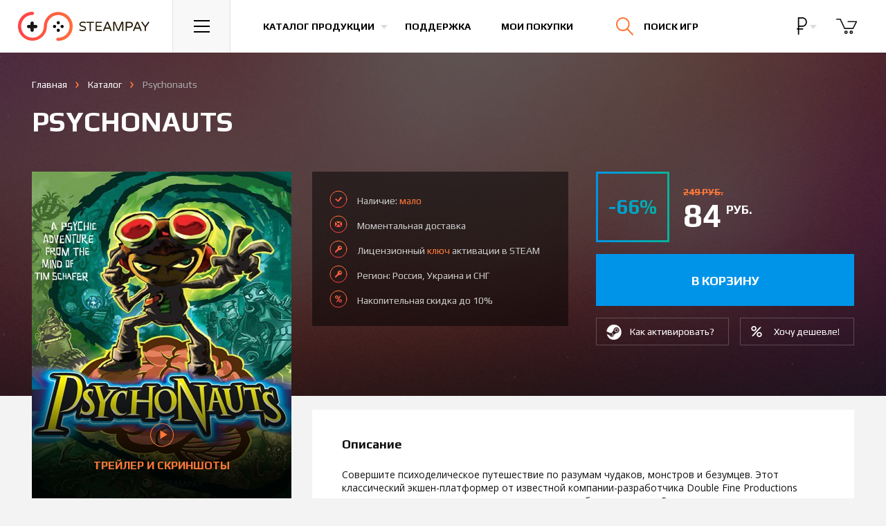

--- FILE ---
content_type: text/html; charset=UTF-8
request_url: https://steampay.com/game/psychonauts
body_size: 12327
content:
<!DOCTYPE html>
<html lang="ru">
    <head>
        <meta charset="utf-8">
        <meta name="yandex-verification" content="1597df7e0def6444" />
        <meta name="google-site-verification" content="JAvShTGVgpTUdVObRykTI0U8YGYoUFrXSxIsRmBuX6g" />
        <meta name="viewport" content="initial-scale=1.0, width=1280">
        <meta http-equiv="x-ua-compatible" content="ie=edge">
        <meta name="description" content="Вы можете купить лицензионный ключ Psychonauts по доступной цене, активация игры происходит в сервисе STEAM. Мгновенная доставка на электронный адрес, играйте легально!">
        <meta name="keywords" content="купить Psychonauts, ключ Psychonauts">
        <meta property="og:image" content="https://steampay.com/goods/psychonauts.jpg" />
        		    <meta property="og:title" content="Psychonauts"/>
    <meta property="og:description" content="Вы можете купить лицензионный ключ Psychonauts по доступной цене, активация игры происходит в сервисе STEAM. Мгновенная доставка на электронный адрес, играйте легально!"/>
    <meta property="og:type" content="product"/>
    <meta property="og:url" content="https://steampay.com/game/psychonauts"/>
    <link rel="canonical" href="https://steampay.com/game/psychonauts"/>
		        <link rel="apple-touch-icon" sizes="76x76" href="https://steampay.com/img/uploads/logo-safari.png">
        <meta name="csrf-token" content="zfa0JsyHGpKdS1WVBQrIlcLPrkUZ6oLRy341ig97">

        <title>Купить Psychonauts</title>
        
        <!-- Global Site Tag (gtag.js) - Google Analytics -->
<script async src="https://www.googletagmanager.com/gtag/js?id=UA-38248504-1"></script>
<script>
  window.dataLayer = window.dataLayer || [];
  function gtag(){dataLayer.push(arguments)};
  gtag('js', new Date());

  gtag('config', 'UA-38248504-1');
</script>        
        
        <link rel="dns-prefetch" href="//fonts.gstatic.com" />
        <link rel="preconnect" href="//fonts.gstatic.com" />
        <link rel="prefetch" href="https://fonts.googleapis.com/css?family=Open+Sans:400,700|Play:400,700&amp;subset=cyrillic" as="fetch" crossorigin="anonymous" />
        <script type="text/javascript">
            !function(){var t="https://fonts.googleapis.com/css?family=Open+Sans:400,700|Play:400,700&amp;subset=cyrillic",n="__3perf_googleFontsStylesheet";function e(){var e=document.createElement("link");e.href=t,e.rel="stylesheet",(document.head||document.body).appendChild(e)}function o(e){var t=e.replace(/@font-face {/g,"@font-face {\n  font-display: swap;"),n=document.createElement("style");n.innerHTML=t,(document.head||document.body).appendChild(n)}if(window.FontFace&&window.FontFace.prototype.hasOwnProperty("display")){if(localStorage.getItem(n))return o(localStorage.getItem(n)),fetch(t).then(function(){});fetch(t).then(function(e){return e.text()}).then(function(e){return localStorage.setItem(n,e),e}).then(o).catch(e)}else e()}();
        </script>
        <link rel="stylesheet" type="text/css" href="/css/app.css?v=35.10">

        
		<link rel="shortcut icon" href="/favicon.ico" type="image/x-icon">

        <script type="text/javascript">
          if (window.parent.frames.length > 0) {
            window.stop();
          }
        </script>
    </head>

<body>
<!-- Start Main Header -->
    <header class="main-header main-header--virgin">
        <div class="main-header__inner">
            <a href="/" class="main-header__logo">
                <img src="/img/logo.svg" width="195" height="42" alt="Магазин игр Steampay">
                <img src="/img/logo-min.svg" width="53" height="28" alt="Магазин игр Steampay">
            </a>
            <div class="main-header__burger">
                <button class="main-header__btn main-header__nav-toggle js-dropdown-toggle" data-toggle=".main-header__nav">
                    <svg xmlns="http://www.w3.org/2000/svg" width="23px" height="18px">
                        <path fill="#000" d="M-0.000,18.000 L-0.000,16.000 L23.000,16.000 L23.000,18.000 L-0.000,18.000 ZM-0.000,8.000 L23.000,8.000 L23.000,10.000 L-0.000,10.000 L-0.000,8.000 ZM-0.000,-0.000 L23.000,-0.000 L23.000,2.000 L-0.000,2.000 L-0.000,-0.000 Z"></path>
                    </svg>
                </button>
            </div>
            <nav>
                <ul class="main-header__list">
                    <li class="main-header__item">
                        <button class="main-header__btn main-header__btn--link main-header__catalog-toggle js-dropdown-toggle" data-toggle=".main-header__catalog">
                            <span>Каталог продукции</span>
                        </button>
                    </li>
                    <li class="main-header__item main-header__item--hide-sm">
                        <a href="/support" class="main-header__btn main-header__btn--link">
                            Поддержка
                        </a>
                    </li>
                    <li class="main-header__item main-header__item--hide-sm">
                        <a href="/profile/purchase" class="main-header__btn main-header__btn--link">
                            Мои покупки
                        </a>
                    </li>
                </ul>
            </nav>
            <div class="main-header__search-block">
                <div class="main-header__btn main-header__search-toggle js-dropdown-toggle" data-toggle=".main-header__search">
                    <form class="main-header__search-form" action="/search">
                        <input class="main-header__search-input" type="search" name="q" placeholder="Поиск по сайту">
                    </form>
                    <svg class="main-header__search-submit" xmlns="http://www.w3.org/2000/svg" width="24.75" height="25.25" viewBox="0 0 24.75 25.25">
                        <path fill="none" stroke="#141414" stroke-width="2" stroke-linecap="round" stroke-miterlimit="10" d="M18.5 9.75a8.71 8.71 0 0 1-1.967 5.527A8.75 8.75 0 1 1 18.5 9.75z"></path>
                        <path fill="none" stroke="#141414" stroke-width="2" stroke-linecap="round" stroke-miterlimit="10" d="M23.75 24.25l-8-8.25"></path>
                    </svg>
                    <span class="main-header__search-text">Поиск игр</span>
                    <div class="main-header__search-close"><svg xmlns="http://www.w3.org/2000/svg" width="22.755" height="22.082" viewBox="0 0 22.755 22.082"><path fill="none" stroke="#FFF" stroke-width="2" stroke-linecap="round" stroke-miterlimit="10" d="M21.755 1L1 21.082M1 1l20.755 20.082"></path></svg></div>
                </div>
            </div>
            <div class="main-header__right">
                <div class="main-header__currency dropdown--show-backdrop">
                    <button type="button" data-toggle="dropdown" class="main-header__btn main-header__btn--right-btn">
                        <span class="main-header__currency-selected" data-currency="wmr">
                                                            <svg xmlns="http://www.w3.org/2000/svg" viewBox="0 0 440 440" height="24"><path d="M232.5 242.4c63.9 0 115.9-54.4 115.9-121.2C348.4 54.4 296.4 0 232.5 0H120.6v282.4h-29v30h29V440h30V312.4h102v-30H150.6v-40H232.5zM150.6 30h82c47.4 0 85.9 40.9 85.9 91.2 0 50.3-38.5 91.2-85.9 91.2h-82V30z"/></svg>
                                                    </span>
                    </button>
                    <ul class="dropdown-menu">
                                                <li>
                            <a href="/currency/wme" class="main-header__currency-link">
                                <svg xmlns="http://www.w3.org/2000/svg" width="18" height="22"><path d="M11.1 12.1L5.2 12.1 5.2 9.8 11.1 9.8 11.1 8.5 5.2 8.5C5.2 6.3 5.7 4.7 6.7 3.5 7.7 2.4 9.2 1.8 11.1 1.8 12.1 1.8 13.1 2 14.2 2.3L14.4 0.8C13.1 0.5 12 0.3 11 0.3 8.7 0.3 6.8 1.1 5.4 2.5 4.1 3.9 3.4 5.9 3.4 8.5L0.7 8.5 0.7 9.8 3.4 9.8 3.4 12.1 0.7 12.1 0.7 13.4 3.4 13.4 3.4 13.8C3.4 16.3 4.1 18.2 5.5 19.6 6.8 21 8.7 21.7 11.1 21.7 12.2 21.7 13.3 21.6 14.4 21.3L14.2 19.8C13.2 20.1 12.2 20.2 11.1 20.2 9.2 20.2 7.7 19.7 6.7 18.5 5.7 17.4 5.2 15.7 5.2 13.6L5.2 13.4 11.1 13.4 11.1 12.1Z" fill="rgb(255, 255, 255)"/></svg>
                            </a>
                        </li>
                                                                                                <li>
                            <a href="/currency/wmu" class="main-header__currency-link">
                                <svg xmlns="http://www.w3.org/2000/svg" width="25" height="24" viewBox="0 0 792 792"><path d="M650.5 465.4H309.9c32.6-19.9 69.1-37.4 105-54.4 56.9-27 111.3-52.9 149.8-87.3h85.7c8.9 0 16.1-7.2 16.1-16.1 0-8.9-7.2-16.1-16.1-16.1h-56.4c0.1-0.2 0.3-0.4 0.5-0.6 38-54.6 42.3-122.2 11.7-180.7C570.6 42.2 495.2 0 409.5 0c-74.5 0-134.3 21.6-178 64 -6.4 6.2-6.5 16.4-0.3 22.8 6.3 6.3 16.3 6.6 22.8 0.3 37.4-36.4 89.8-55 155.5-55 73.7 0 138.2 35.6 168.2 93.1 25.3 48.5 21.8 102.3-9.6 147.5 -4.6 6.6-10.1 12.8-16.1 18.8H141.5c-8.9 0-16.1 7.2-16.1 16.1 0 8.9 7.2 16.1 16.1 16.1h370c-31.7 20.7-70.3 39.2-110.4 58.2 -52.1 24.6-105.6 50.3-148.3 83.5H141.5c-8.9 0-16.1 7.2-16.1 16.1 0 8.9 7.2 16.1 16.1 16.1h78c-41.2 49.1-54.7 112.4-33.6 170.3C214.3 746 296 792 405.4 792c2.9 0 5.7 0 8.5-0.1 68.6-1.4 124.6-20.2 166.5-55.7 6.8-5.7 7.6-15.9 1.8-22.6 -5.7-6.7-15.8-7.7-22.7-1.9 -36 30.5-85.3 46.7-146.4 48 -98.4 1.1-173-36.4-197.2-102.9 -20.1-55.2-1-117.1 48.3-159.3h386.1c8.9 0 16.1-7.2 16.1-16.1C666.6 472.6 659.3 465.4 650.5 465.4z" fill="rgb(255, 255, 255)" /></svg>
                            </a>
                        </li>
                                                                        <li>
                            <a href="/currency/wmz" class="main-header__currency-link">
                                <svg xmlns="http://www.w3.org/2000/svg" width="13" height="27"><path d="M10 21.7C9.1 22.4 8 22.8 6.7 22.8 5.1 22.8 3.9 22.4 3 21.5 2.2 20.7 1.7 19.5 1.7 18L0 18C0 19.9 0.5 21.4 1.6 22.5 2.6 23.6 4.1 24.2 6 24.3L6 27 7.5 27 7.5 24.3C9.2 24.1 10.5 23.6 11.5 22.6 12.5 21.7 13 20.4 13 18.9 13 17.9 12.8 17 12.4 16.3 12.1 15.6 11.5 15 10.7 14.4 10 13.9 8.7 13.4 7.1 12.8 5.4 12.2 4.2 11.6 3.5 11 2.8 10.3 2.5 9.4 2.5 8.3 2.5 7.1 2.8 6.2 3.6 5.5 4.4 4.7 5.4 4.4 6.8 4.4 8.1 4.4 9.2 4.8 10 5.7 10.7 6.6 11.1 7.8 11.1 9.3L12.8 9.3C12.8 7.4 12.4 5.9 11.5 4.8 10.5 3.7 9.2 3 7.5 2.9L7.5 0 6.1 0 6.1 2.9C4.4 3 3.1 3.6 2.2 4.5 1.2 5.5 0.7 6.8 0.7 8.3 0.7 9.8 1.2 11 2.1 12 2.9 12.9 4.4 13.7 6.6 14.4 8.3 15 9.6 15.6 10.2 16.3 10.9 17 11.3 17.8 11.3 18.9 11.3 20 10.9 21 10 21.7Z" fill="rgb(255, 255, 255)"/></svg>
                            </a>
                        </li>
                                            </ul>
                </div>
                                <div class="main-header__basket-wrapper">
                    <button class="main-header__btn  disabled  main-header__btn--right-btn" data-toggle=".main-header__basket">
						<span class="main-header__btn-badge main-header__btn-badge--cart">0</span>
                        <svg xmlns="http://www.w3.org/2000/svg" width="31" height="24" viewBox="0 0 37.438 26.646"><path fill="none" stroke="#141414" stroke-width="2" stroke-linecap="round" stroke-linejoin="round" stroke-miterlimit="10" d="M20.854 5.182h14.584l-6.105 11.959h-14.5L7.167.963H1"/><circle fill="none" stroke="#141414" stroke-width="2" stroke-linecap="round" stroke-linejoin="round" stroke-miterlimit="10" cx="17.188" cy="23.682" r="2"/><circle fill="none" stroke="#141414" stroke-width="2" stroke-linecap="round" stroke-linejoin="round" stroke-miterlimit="10" cx="26.313" cy="23.682" r="2"/></svg>
                    </button>
                </div>
            </div>
        </div>

        <!-- Навигация -->
<div class="main-header__dropdown main-header__nav">
    <nav>
        <ul class="main-header__nav-list">
            <li class="main-header__nav-item">
                <a href="/" class="main-header__nav-link">Главная</a>
            </li>
            <li class="main-header__nav-item">
                <a href="/games" class="main-header__nav-link">Каталог продукции</a>
            </li>

            <li class="main-header__nav-item">
                <a href="/discount" class="main-header__nav-link">Накопительная скидка</a>
            </li>
            <li class="main-header__nav-item">
                <a href="/about" class="main-header__nav-link">Гарантии</a>
            </li>
            <li class="main-header__nav-item">
                <a href="/support" class="main-header__nav-link">Поддержка</a>
            </li>
            <li class="main-header__nav-item">
                <a href="/bonus" class="main-header__nav-link">Бонусная программа</a>
            </li>
			   <li class="main-header__nav-item">
                <a href="/profile/purchase" class="main-header__nav-link">Личный кабинет</a>
            </li>
        </ul>
    </nav>
</div>

        <!-- Каталог -->
        <div class="main-header__dropdown main-header__catalog">
            <div class="main-header__catalog-inner">
                <div class="main-header__catalog-left">
                    <div class="main-header__catalog-head">Жанры</div>
                    <div class="main-header__catalog-nav">
                        <nav>
                            <ul class="main-header__catalog-list">
                                <li class="main-header__catalog-item">
                                    <a href="/action" class="main-header__catalog-link">
                                        <div class="main-header__catalog-icon">
                                            <img class="main-header__catalog-img" src="/img/svg/cats/1.svg" width="46" height="46" alt="Экшн">
                                        </div>
                                        <span class="main-header__catalog-title">Экшн</span>
                                    </a>
                                </li>
                                <li class="main-header__catalog-item">
                                    <a href="/adventure" class="main-header__catalog-link">
                                        <div class="main-header__catalog-icon">
                                            <img class="main-header__catalog-img" src="/img/svg/cats/2.svg" width="46" height="44" alt="Приключения">
                                        </div>
                                        <span class="main-header__catalog-title">Приключения</span>
                                    </a>
                                </li>
                                <li class="main-header__catalog-item">
                                    <a href="/rpg" class="main-header__catalog-link">
                                        <div class="main-header__catalog-icon">
                                            <img class="main-header__catalog-img" src="/img/svg/cats/3.svg" width="45" height="41" alt="Ролевые игры">
                                        </div>
                                        <span class="main-header__catalog-title">Ролевые (RPG)</span>
                                    </a>
                                </li>
                                <li class="main-header__catalog-item">
                                    <a href="/simulation" class="main-header__catalog-link">
                                        <div class="main-header__catalog-icon">
                                            <img class="main-header__catalog-img" src="/img/svg/cats/4.svg" width="48" height="48" alt="Симуляторы">
                                        </div>
                                        <span class="main-header__catalog-title">Симуляторы</span>
                                    </a>
                                </li>
                                <li class="main-header__catalog-item">
                                    <a href="/strategy" class="main-header__catalog-link">
                                        <div class="main-header__catalog-icon">
                                            <img class="main-header__catalog-img" src="/img/svg/cats/5.svg" width="47" height="48" alt="Стратегии">
                                        </div>
                                        <span class="main-header__catalog-title">Стратегии</span>
                                    </a>
                                </li>
                                <li class="main-header__catalog-item">
                                    <a href="/sports" class="main-header__catalog-link">
                                        <div class="main-header__catalog-icon">
                                            <img class="main-header__catalog-img" src="/img/svg/cats/6.svg" width="43" height="43" alt="Спортивные игры">
                                        </div>
                                        <span class="main-header__catalog-title">Спорт</span>
                                    </a>
                                </li>
                                <li class="main-header__catalog-item">
                                    <a href="/racing" class="main-header__catalog-link">
                                        <div class="main-header__catalog-icon">
                                            <img class="main-header__catalog-img" src="/img/svg/cats/7.svg" width="39" height="43" alt="Гонки">
                                        </div>
                                        <span class="main-header__catalog-title">Гонки</span>
                                    </a>
                                </li>
                                <li class="main-header__catalog-item">
                                    <a href="/casual" class="main-header__catalog-link">
                                        <div class="main-header__catalog-icon">
                                            <img class="main-header__catalog-img" src="/img/svg/cats/8.svg" width="43" height="42" alt="Казуальные игры">
                                        </div>
                                        <span class="main-header__catalog-title">Казуальные</span>
                                    </a>
                                </li>

                                <li class="main-header__catalog-item">
                                    <a href="/games" class="main-header__catalog-link">
                                        <div class="main-header__catalog-icon">
                                            <img class="main-header__catalog-img" src="/img/svg/cats/9.svg" width="46" height="46" alt="Каталог игр">
                                        </div>
                                        <span class="main-header__catalog-title">Все игры</span>
                                    </a>
                                </li>
                                <li class="main-header__catalog-item">
                                    
                                </li>
                            </ul>
                        </nav>
                    </div>
                </div>
                <div class="main-header__catalog-right">
                    <div class="main-header__catalog-head">Категории</div>
                    <div class="main-header__catalog-nav">
                        <nav>
                            <ul class="main-header__catalog-list">
                                <li class="main-header__catalog-item">
                                    <a href="/coming-soon" class="main-header__catalog-link">
                                        <div class="main-header__catalog-icon">
                                            <img class="main-header__catalog-img" src="/img/svg/cats/10.svg" width="46" height="46" alt="">
                                        </div>
                                        <span class="main-header__catalog-title">Предзаказ</span>
                                    </a>
                                </li>
                                <li class="main-header__catalog-item">
                                    <a href="/special?sort=popular" class="main-header__catalog-link">
                                        <div class="main-header__catalog-icon">
                                            <img class="main-header__catalog-img" src="/img/svg/cats/11.svg" width="44" height="44" alt="">
                                        </div>
                                        <span class="main-header__catalog-title">Акции и скидки</span>
                                    </a>
                                </li>
                            </ul>
                        </nav>
                    </div>
                </div>
            </div>
        </div>

        <!-- Корзина -->
        <div class="main-header__dropdown main-header__loader main-header__dropdown--products main-header__basket">
            <div class="main-header__empty-text">
                Корзина пуста.
            </div>
            <div class="main-header__spinner">
                <div class="spinner">
                    <div class="spinner__rect spinner__rect--spin-1"></div>
                    <div class="spinner__rect spinner__rect--spin-2"></div>
                    <div class="spinner__rect spinner__rect--spin-3"></div>
                    <div class="spinner__rect spinner__rect--spin-4"></div>
                    <div class="spinner__rect spinner__rect--spin-5"></div>
                </div>
            </div>
            <div class="catalog catalog--basket">
                <div class="nano">
                    <div class="nano-content"></div>
                </div>
            </div>
            <div class="summary">
                <span class="summary__label">Итого:</span>
                <span class="summary__price"></span>
            </div>
            <div class="main-header__dropdown--products-btns">
                <a href="/cart" class="btn btn--dropdown-main">
                    <span>Оформить заказ</span>
                </a>
            </div>
        </div>

        
        <!-- Поиск -->
        <div class="main-header__dropdown main-header__dropdown--products main-header__search">
            <div class="catalog catalog--basket catalog--basket-search">

            </div>
            <div class="summary">
                <a href="#" class="summary__link main-header__search-submit">Смотреть все</a>
            </div>
            <div class="main-header__search-no-results">
                По вашему запросу ничего не найдено, попробуйте еще раз
            </div>
        </div>

    </header>
    <!-- End Main Header -->

    <main class="product main-content" itemscope itemtype="http://schema.org/Product">
        <div class="product__bg"></div>
        <div class="product__main container-fluid">
            <div class="breadcrumbs">
                <ul class="breadcrumbs__list" itemscope itemtype="http://schema.org/BreadcrumbList">
                    <li class="breadcrumbs__item">
                        <a href="/" class="breadcrumbs__link">Главная</a>
                    </li>
                    <li class="breadcrumbs__item" itemprop="itemListElement" itemscope itemtype="http://schema.org/ListItem">
                        <a itemscope itemtype="http://schema.org/Thing" itemprop="item" href="/games" itemid="/games" class="breadcrumbs__link"><span itemprop="name">Каталог</span></a>
                        <meta itemprop="position" content="1" />
                    </li>
                    <li class="breadcrumbs__item breadcrumbs__item--active" itemprop="itemListElement" itemscope itemtype="http://schema.org/ListItem">
                        <a itemscope itemtype="http://schema.org/Thing" itemprop="item" href="/game/psychonauts" class="breadcrumbs__link"><span itemprop="name">Psychonauts</span></a>
                        <meta itemprop="position" content="2" />
						                    </li>
                </ul>
            </div>
            <h1 class="product__title" itemprop="name">
                Psychonauts

            </h1>
            <div class="product__content">
                <div class="product__left">
                    <div class="product__image-block">
                        <a href="#" class="product__image-screens-link">
                            <div class="product__image">
                                <img class="product__image-inner" src="/product/psychonauts.jpg?1526257075" alt="Купить Psychonauts" itemprop="image">
                            </div>
                            <div class="product__image-screens">
                                <div class="product__image-screens-ico">
                                    <svg xmlns="http://www.w3.org/2000/svg" width="34" height="35" viewBox="0 0 33 33"><path fill="#ff793a" fill-rule="evenodd" d="M16.5 0A16.5 16.5 0 1 1 0 16.5 16.5 16.5 0 0 1 16.5 0Zm0 1A15.5 15.5 0 1 1 1 16.5 15.5 15.5 0 0 1 16.5 1ZM24 16L14 22V10Z"/></svg>
                                </div>
                                Трейлер и скриншоты
                            </div>
                        </a>
                    </div>
                    <div class="product__extra-info product__extra-info--mobile">
                        <div class="product__advantages">
                            <ul class="product__advantages-list">
                                <li class="product__advantages-item product__advantages-item--available">
                                    Наличие: <span class="product__advantages-orange">мало</span>
                                </li>
                                <li class="product__advantages-item product__advantages-item--delivery">
                                    Моментальная <span class="product__advantages-orange">доставка</span> на e-mail
                                </li>
                                <li class="product__advantages-item product__advantages-item--license">
                                    Лицензионный <span class="product__advantages-orange">ключ</span> активации в STEAM
                                </li>
                                                                    <li class="product__advantages-item product__advantages-item--discount">
                                        Накопительная скидка до 10%
                                    </li>
                                                            </ul>
                        </div>
                                            </div>
                    <div class="product__info product__block">
                        <ul class="product__info-list">
                                                            <li class="product__info-item">
                                    <div class="product__info-key">
                                        Жанр
                                    </div>
                                    <div class="product__info-value">
                                        <ul class="product__info-inner-list">
                                            <li class="product__info-list-item"><a href="/action" class="product__info-link">Экшены</a></li>
                                        </ul>
                                    </div>
                                </li>
                                                                                        <li class="product__info-item">
                                    <div class="product__info-key">
                                        Язык
                                    </div>
                                    <div class="product__info-value">
                                        Английский
                                    </div>
                                </li>
                                                                                        <li class="product__info-item">
                                    <div class="product__info-key">
                                        Дата выхода
                                    </div>
                                    <div class="product__info-value">
                                        19 апреля 2005
                                    </div>
                                </li>
                                                                                        <li class="product__info-item">
                                    <div class="product__info-key">
                                        Издатель
                                    </div>
                                    <div class="product__info-value">
                                        <a href="/games?publishers=Double+Fine+Productions" class="product__info-link product__info-link--default">Double Fine Productions</a>
                                    </div>
                                </li>
                                                                                        <li class="product__info-item">
                                    <div class="product__info-key">
                                        Разработчик
                                    </div>
                                    <div class="product__info-value">
                                        Double Fine Productions
                                    </div>
                                </li>
                                                                                        <li class="product__info-item">
                                    <div class="product__info-key">
                                        Особенности
                                    </div>
                                    <div class="product__info-value">
                                        <ul class="product__info-inner-block-list">
                                            <li class="product__info-list-block-item">
                            <a href="/games?categories=singleplayer" class="product__info-link product__info-link--default">Для одного игрока</a>
                        </li>
                                        </ul>
                                    </div>
                                </li>
                                                        <li class="product__info-item">
                                <div class="product__info-key">
                                    Регион
                                </div>
                                <div class="product__info-value">
                                    <ul class="product__info-inner-block-list">
                                        Россия, Украина и СНГ
                                    </ul>
                                </div>
                            </li>
                        </ul>
                                            </div>
                    					<div class="product__info" style="background:none;width:100%;padding:20px 0;"><div id="vk_groups"></div></div>
                </div>
                <div class="product__right">
                    <div class="product__header">
                        <div class="product__extra-info">
                                                        <div class="product__advantages">
                                <ul class="product__advantages-list">
                                    <li class="product__advantages-item product__advantages-item--available">
                                        Наличие: <span class="product__advantages-orange">мало</span>
                                    </li>
                                    <li class="product__advantages-item product__advantages-item--delivery">
                                                                                    Моментальная доставка
                                                                            </li>
                                    <li class="product__advantages-item product__advantages-item--license">
                                        Лицензионный <span class="product__advantages-orange">ключ</span> активации в STEAM
                                    </li>
                                                                        <li class="product__advantages-item product__advantages-item--license">Регион: Россия, Украина и СНГ</li>
                                                                                                                <li class="product__advantages-item product__advantages-item--discount">
                                            Накопительная скидка до 10%
                                        </li>
                                                                    </ul>
                            </div>
                                                    </div>
                        <div class="product__cart-block">
                            <div class="product__price-block" itemprop="offers" itemscope itemtype="http://schema.org/Offer">
                                <meta itemprop="price" content="84">
                                <meta itemprop="priceCurrency" content="RUB">
                                                                    <div class="product__discount">
                                        -66%
                                    </div>
                                                                <div class="product__price">
                                                                            <div class="product__old-price-wrapper">
                                            <div class="product__old-price">
                                                249 руб.
                                            </div>
                                        </div>
                                                                        <div class="product__current-price">
                                        84 <sup class="product__price-curr">руб.</sup>
                                    </div>
                                                                    </div>
                            </div>
                            <div class="product__md-block">
                                <div class="product__buy-block">
                                    <div class="product__buy">
                                        											<a data-link="1" data-id="3758" data-preorder=""  class="product__buy-button "><span> в корзину </span></a>
										                                    </div>
                                                                    </div>
                                <div class="product__cart-block-links">
                                    <div class="product__how-activate">
                                                                                    <a target="_blank" href="/steam-activation" class="product__cart-block-link product__cart-block-link--steam">
                                                <span>Как активировать?</span>
                                            </a>
                                                                            </div>
                                                                            <div class="product__subscribe-price">
                                            <button class="product__cart-block-link product__cart-block-link--price" data-toggle="modal" data-target="#price-modal">
                                                <span>Хочу дешевле!</span>
                                            </button>
                                        </div>
                                                                    </div>
                            </div>
                        </div>
                    </div>
                    <div class="product__info product__info--mobile product__block">
                        <ul class="product__info-list">
                                                            <li class="product__info-item">
                                    <div class="product__info-key">
                                        Жанр
                                    </div>
                                    <div class="product__info-value">
                                        <ul class="product__info-inner-list">
                                            <li class="product__info-list-item"><a href="/action" class="product__info-link">Экшены</a></li>
                                        </ul>
                                    </div>
                                </li>
                                                                                        <li class="product__info-item">
                                    <div class="product__info-key">
                                        Язык
                                    </div>
                                    <div class="product__info-value">
                                        Английский
                                    </div>
                                </li>
                                                                                        <li class="product__info-item">
                                    <div class="product__info-key">
                                        Дата выхода
                                    </div>
                                    <div class="product__info-value">
                                        19 апреля 2005
                                    </div>
                                </li>
                                                                                        <li class="product__info-item">
                                    <div class="product__info-key">
                                        Издатель
                                    </div>
                                    <div class="product__info-value">
                                        <a href="/games?publishers=Double+Fine+Productions" class="product__info-link product__info-link--default">Double Fine Productions</a>
                                    </div>
                                </li>
                                                                                        <li class="product__info-item">
                                    <div class="product__info-key">
                                        Разработчик
                                    </div>
                                    <div class="product__info-value">
                                        Double Fine Productions
                                    </div>
                                </li>
                                                                                        <li class="product__info-item">
                                    <div class="product__info-key">
                                        Особенности
                                    </div>
                                    <div class="product__info-value">
                                        <ul class="product__info-inner-block-list">
                                            <li class="product__info-list-block-item">
                            <a href="/games?categories=singleplayer" class="product__info-link product__info-link--default">Для одного игрока</a>
                        </li>
                                        </ul>
                                    </div>
                                </li>
                                                        <li class="product__info-item">
                                <div class="product__info-key">
                                    Регион
                                </div>
                                <div class="product__info-value">
                                    <ul class="product__info-inner-block-list">
                                        Россия, Украина и СНГ
                                    </ul>
                                </div>
                            </li>
                        </ul>
                                            </div>
                                                                                                                            <div class="product__description product__block">
                                                        <h2 class="product__block-title">
                                Описание
                            </h2>
                            <div class="product__description-content" itemprop="description">
                                <p>Совершите психоделическое путешествие по разумам чудаков, монстров и безумцев. Этот классический экшен-платформер от известной компании-разработчика Double Fine Productions поведает вам историю о ментально одаренном ребенке по имени Разпутин.</p></div>
                            </div>
                                                                                                                <div class="vk-group"></div>
                                                                                </div>
                </div>
            </div>
    </main>

    <div class="product-screens">
    <div class="product-screens__close"></div>
    <section class="product-screens__slider">
        <div class="product-screens__wrapper">
            <div class="swiper-container product-screens__gallery-top">
                <div class="swiper-wrapper">
                                            <div class="swiper-slide" style="background-image:url('/screenshots/original/psychonauts_1.jpg')"></div>
                                                    <div class="swiper-slide">
                                <iframe id="ytplayer" class="product-screens__video"
                                        src="https://www.youtube.com/embed/MeQu0kkcHHA?enablejsapi=1&version=3"
                                        allowfullscreen></iframe>
                            </div>
                                                                    <div class="swiper-slide" style="background-image:url('/screenshots/original/psychonauts_2.jpg')"></div>
                                                                    <div class="swiper-slide" style="background-image:url('/screenshots/original/psychonauts_3.jpg')"></div>
                                                                    <div class="swiper-slide" style="background-image:url('/screenshots/original/psychonauts_4.jpg')"></div>
                                                                    <div class="swiper-slide" style="background-image:url('/screenshots/original/psychonauts_5.jpg')"></div>
                                                                    <div class="swiper-slide" style="background-image:url('/screenshots/original/psychonauts_6.jpg')"></div>
                                                            </div>
            </div>
            <div class="product-screens__btn-next"></div>
            <div class="product-screens__btn-prev"></div>
        </div>
        <div class="swiper-container product-screens__gallery-thumbs">
            <div class="swiper-wrapper">
                                    <div class="swiper-slide" style="background-image:url('/screenshots/small/psychonauts_1.jpg')"></div>
                                            <div class="swiper-slide" style="background-image:url('/youtube/MeQu0kkcHHA.jpg')">
                            <div class="product-screens__video-thumb"></div>
                        </div>
                                                        <div class="swiper-slide" style="background-image:url('/screenshots/small/psychonauts_2.jpg')"></div>
                                                        <div class="swiper-slide" style="background-image:url('/screenshots/small/psychonauts_3.jpg')"></div>
                                                        <div class="swiper-slide" style="background-image:url('/screenshots/small/psychonauts_4.jpg')"></div>
                                                        <div class="swiper-slide" style="background-image:url('/screenshots/small/psychonauts_5.jpg')"></div>
                                                        <div class="swiper-slide" style="background-image:url('/screenshots/small/psychonauts_6.jpg')"></div>
                                                </div>
        </div>
    </section>
</div>
    <!-- Товар добавлен в корзину -->
<div class="modal modal--add-cart fade modal__loader" id="product-added" tabindex="-1">
    <div class="modal-dialog">
        <div class="modal-content">
            <div class="modal__spinner">
                <div class="spinner">
                    <div class="spinner__rect spinner__rect--spin-1"></div>
                    <div class="spinner__rect spinner__rect--spin-2"></div>
                    <div class="spinner__rect spinner__rect--spin-3"></div>
                    <div class="spinner__rect spinner__rect--spin-4"></div>
                    <div class="spinner__rect spinner__rect--spin-5"></div>
                </div>
            </div>
            <div class="modal-error modal-error--hidden">
                <div class="code-alert">
                    <div class="code-alert__title">
                        Ошибка!
                    </div>
                    <div class="code-alert__description"></div>
					<div class="main-header__dropdown--products-btns">
						<button type="button" data-dismiss="modal" class="btn btn--blue btn--dropdown-left">
							<span>Продолжить покупки</span>
						</button>
					</div>	
                </div>
            </div>
            <div class="modal-header">
                <h4 class="modal-title">Товар добавлен в корзину!</h4>
            </div>
            <div class="modal-body">
                <div class="catalog catalog--cart-success"></div>
                <div class="main-header__dropdown--products-btns">
					<div class="cart-total-main">
						<span>Всего в корзине <span id="cart-total-str"></span></span>
					</div>
					<div>
						<button type="button" data-dismiss="modal" class="btn btn--no-line btn--dropdown-left">
							<span>Продолжить покупки</span>
						</button>				
						<a href="/cart" class="btn btn--blue btn--dropdown-main">
							<span>Перейти в корзину</span>
						</a>
					</div>
                </div>
            </div>
        </div>
    </div>
</div>
    <!-- Подписка на снижение цены -->
<div class="modal fade" id="price-modal" tabindex="-1">
    <div class="modal-dialog">
        <div class="modal-content price-modal">
            <div class="price-modal__spinner">
                <div class="spinner">
                    <div class="spinner__rect spinner__rect--spin-1"></div>
                    <div class="spinner__rect spinner__rect--spin-2"></div>
                    <div class="spinner__rect spinner__rect--spin-3"></div>
                    <div class="spinner__rect spinner__rect--spin-4"></div>
                    <div class="spinner__rect spinner__rect--spin-5"></div>
                </div>
            </div>
            <div class="price-modal__content">
                <div class="price-modal__header">
                    <button type="button" class="modal-close" data-dismiss="modal">
                        <svg xmlns="http://www.w3.org/2000/svg" width="22.755" height="22.082" viewBox="0 0 22.755 22.082"><path fill="none" stroke="#141414" stroke-width="2" stroke-linecap="round" stroke-miterlimit="10" d="M21.755 1L1 21.082M1 1l20.755 20.082"/></svg>
                    </button>
                    <div class="price-modal__header-title">
                        Уведомить о снижении цены
                    </div>
                    <div class="price-modal__header-subtitle">
                        Укажите ваш электронный адрес и мы оповестим вас, как только цена будет снижена более чем на 10%
                    </div>
                </div>
                <form action="">
                    <div class="price-modal__form">
                        <div class="price-modal__input-wrapper">
                            <input type="email" class="price-modal__input" data-id="3758" placeholder="E-mail" value="" data-validation="required, email">
                        </div>
                        <div class="price-modal__btn-wrapper">
                            <button class="price-modal__btn">
                                Отправить
                            </button>
                        </div>
                    </div>
                </form>
                <div class="promo-code-vk">
                    <div class="promo-code-vk__icon-wrapper">
                        <img class="promo-code-vk__icon" src="/img/svg/coupon.svg" height="50" width="50" alt="Промокод">
                    </div>
                    <div class="promo-code-vk__content">
                                        <div class="promo-code-vk__description">
                        Или можете сейчас получить промо-код на 3% если являетесь подписчиком <a href="https://vk.com/steampay" target="_blank">нашей страницы ВК</a>
                    </div>
                    <div class="promo-code-vk__btn-wrapper">
                        <button type="button" class="promo-code-vk__btn">
                            <span class="promo-code-vk__btn-span">
                                Я подписан! Получить код
                            </span>
                        </button>
                    </div>
                                            <div class="promo-code-vk__error"></div>
                    </div>
                </div>
            </div>
            <div class="modal-form-success-message">
                Спасибо за подписку!
            </div>
        </div>
    </div>
</div>
    

<!-- Star Main Footer -->
    <footer class="main-footer">
        <div class="container-fluid">
            <!-- Преимущества -->
            <div class="advantages">
                <div class="advantages__item">
                    <div class="advantages__item-icon">
                        <img src="/img/svg/advantages/1.svg" alt="Лицензионные товары">
                    </div>
                    <div class="advantages__item-text">
                        Лицензионные ключи от официальных издателей
                    </div>
                </div>
                <div class="advantages__item">
                    <div class="advantages__item-icon">
                        <img src="/img/svg/advantages/2.svg" alt="Техподдержка">
                    </div>
                    <div class="advantages__item-text">
                        Гарантированная техподдержка вашей покупки
                    </div>
                </div>
                <div class="advantages__item">
                    <div class="advantages__item-icon">
                        <img src="/img/svg/advantages/3.svg" alt="Раздачи">
                    </div>
                    <div class="advantages__item-text">
                        Регулярные
                        акции, скидки и бонусы
                    </div>
                </div>
                <div class="advantages__item">
                    <div class="advantages__item-icon">
                        <img src="/img/svg/advantages/4.svg" alt="Отзывы">
                    </div>
                    <div class="advantages__item-text">
                        Более 9000 положительных <span>отзывов от реальных клиентов</span>
                    </div>
                </div>
            </div>
            <div style="display: flex;align-items: center;justify-content: center;margin-top: 50px;">
                <img src="/img/paysystems/bankcards/sbp.svg?v=1" style="height:30px;">
                <img src="/img/paysystems/bankcards/mir.svg" style="height:25px;margin-left:18px;">
                <img src="/img/paysystems/bankcards/visa.svg" style="height:42px;margin-left:40px;">
                <img src="/img/paysystems/bankcards/mastercard.svg" style="height:22px;margin-left:40px;">
            </div>
            <div class="main-footer__footer" style="display: flex;flex-direction: column-reverse;">
                <div class="main-footer__footer-left" style="margin-top:30px;">
                    © 2012–2026 STEAMPAY
                                        <div class="main-footer__copyright">
                        <noindex>Все права защищены. Полное или частичное копирование материалов сайта без согласования с администрацией запрещено! <br> Все названия игр, компаний, торговых марок, логотипы и игровые материалы являются собственностью соответствующих владельцев. </noindex>
                    </div>
                </div>
                <div class="main-footer__footer-right" style="padding-left:0px;">
                    <div class="main-footer__nav">
                        <nav>
                            <ul class="main-footer__nav-list" style="margin-bottom: 25px;">
                                                                <li class="main-footer__nav-item">
                                    <a class="main-footer__nav-link" href="/support">Поддержка</a>
                                </li>
                                <li class="main-footer__nav-item">
                                    <a class="main-footer__nav-link" href="/about">О сайте</a>
                                </li>
                                <li class="main-footer__nav-item" style="margin-left:auto;">
                                    <a class="main-footer__nav-link" href="https://vk.com/steampay" target="_blank" title="Steampay VK" style="width: 36px;height: 36px;position: relative;display: block;top: -7px;">
                                        <div style="position: absolute;width: 100%;height: 100%;">
                                            <svg style="border-radius: 50%;position: absolute;width: 100%;height: 100%;fill-rule: evenodd" viewBox="0 0 64 64"><g style="ms-transition: fill 170ms ease-in-out;-o-transition: fill 170ms ease-in-out;-moz-transition: fill 170ms ease-in-out;-webkit-transition: fill 170ms ease-in-out;transition: fill 170ms ease-in-out;fill: #ffffff4d;"><path d="M44.94,44.84h-0.2c-2.17-.36-3.66-1.92-4.92-3.37C39.1,40.66,38,38.81,36.7,39c-1.85.3-.93,3.52-1.71,4.9-0.62,1.11-3.29.91-5.12,0.71-5.79-.62-8.75-3.77-11.35-7.14A64.13,64.13,0,0,1,11.6,26a10.59,10.59,0,0,1-1.51-4.49C11,20.7,12.56,21,14.11,21c1.31,0,3.36-.29,4.32.2C19,21.46,19.57,23,20,24a37.18,37.18,0,0,0,3.31,5.82c0.56,0.81,1.41,2.35,2.41,2.14s1.06-2.63,1.1-4.18c0-1.77,0-4-.5-4.9S25,22,24.15,21.47c0.73-1.49,2.72-1.63,5.12-1.63,2,0,4.84-.23,5.62,1.12s0.25,3.85.2,5.71c-0.06,2.09-.41,4.25,1,5.21,1.09-.12,1.68-1.2,2.31-2A28,28,0,0,0,41.72,24c0.44-1,.91-2.65,1.71-3,1.21-.47,3.15-0.1,4.92-0.1,1.46,0,4.05-.41,4.52.61,0.39,0.85-.75,3-1.1,3.57a61.88,61.88,0,0,1-4.12,5.61c-0.58.78-1.78,2-1.71,3.27,0.05,0.94,1,1.67,1.71,2.35a33.12,33.12,0,0,1,3.92,4.18c0.47,0.62,1.5,2,1.4,2.76C52.66,45.81,46.88,44.24,44.94,44.84Z"></path></g></svg>
                                        </div>
                                    </a>
                                </li>
                                <li class="main-footer__nav-item" style="margin-left:10px;">
                                    <a class="main-footer__nav-link" href="https://t.me/steampay_official" target="_blank" title="Steampay Telegram" style="width: 36px;height: 36px;position: relative;display: block;top: -7px;">
                                        <div style="position: absolute;width: 100%;height: 100%;">
                                            <svg style="border-radius: 50%;position: absolute;width: 100%;height: 100%;fill-rule: evenodd" viewBox="0 0 64 64"><g style="ms-transition: fill 170ms ease-in-out;-o-transition: fill 170ms ease-in-out;-moz-transition: fill 170ms ease-in-out;-webkit-transition: fill 170ms ease-in-out;transition: fill 170ms ease-in-out;fill: #ffffff4d;"><path d="M 11.886719 33.476562 C 15.617188 31.421875 19.78125 29.707031 23.671875 27.980469 C 30.367188 25.15625 37.085938 22.382812 43.875 19.800781 C 45.199219 19.359375 47.570312 18.929688 47.804688 20.886719 C 47.675781 23.660156 47.152344 26.414062 46.792969 29.167969 C 45.878906 35.222656 44.824219 41.261719 43.796875 47.300781 C 43.441406 49.308594 40.921875 50.351562 39.308594 49.0625 C 35.4375 46.449219 31.53125 43.855469 27.710938 41.179688 C 26.457031 39.90625 27.617188 38.078125 28.738281 37.167969 C 31.925781 34.023438 35.3125 31.351562 38.335938 28.046875 C 39.152344 26.074219 36.742188 27.734375 35.945312 28.246094 C 31.578125 31.253906 27.316406 34.449219 22.710938 37.09375 C 20.359375 38.390625 17.617188 37.28125 15.265625 36.558594 C 13.15625 35.6875 10.066406 34.808594 11.886719 33.476562 Z M 11.886719 33.476562"></path></g></svg>
                                        </div>
                                    </a>
                                </li>
                            </ul>
                            <ul class="main-footer__nav-list">
                                <li class="main-footer__nav-item">
                                    <a class="main-footer__nav-link" href="/agreement">Пользовательское соглашение</a>
                                </li>
                                <li class="main-footer__nav-item">
                                    <a class="main-footer__nav-link" href="/privacy">Политика конфиденциальности</a>
                                </li>
                                <li class="main-footer__nav-item">
                                    <a class="main-footer__nav-link" href="/agreement#returnpolicy">Политика возврата</a>
                                </li>
                                <li class="main-footer__nav-item" style="margin-left:auto;">
                                    <a class="main-footer__nav-link" href="/personal-data">Согласие на обработку персональных данных</a>
                                </li>
                            </ul>
                        </nav>
                    </div>
                </div>
            </div>
        </div>
    </footer>
    <!-- End Main Footer -->

    <!-- JS -->
<script src="/js/app.js?gv=16.7.3"></script>
    
    <script type="text/javascript" src="//vk.com/js/api/openapi.js?169"></script>

    <script type="text/javascript">
      VK.init({
        apiId: 4690158,
        onlyWidgets: true
      });
	  VK.Widgets.Group("vk_groups", {mode: 3, no_cover: 1, width: 375, height: 400, color1: "FFFFFF", color2: "000000", color3: "5181B8"}, 57800497);
    </script>
<img src="//p.cityadstrack.com/analytics.gif" width="0" height="0" onerror="var
s=document.createElement('script');
s.src=this.src+'?iserror',s.async=!0,document.body.appendChild(s);">
<script type="text/javascript">
    // имя cookie для хранения источника
    var cookie_name = 'deduplication_cookie';
    // число дней жизни куки
    var days_to_store = 30;
    // ожидаемое значение deduplication_cookie для Admitad
    var deduplication_cookie_value = 'admitad';
    // имя GET параметра для дедупликации
    var channel_name = 'utm_source';
    // функция для получения источника из GET параметра
    getSourceParamFromUri = function () {
        var pattern = channel_name + '=([^&]+)';
        var re = new RegExp(pattern);
        return (re.exec(document.location.search) || [])[1] || '';
    };

    // функция для получения источника из cookie с именем cookie_name
    getSourceCookie = function () {
        var matches = document.cookie.match(new RegExp(
            '(?:^|; )' + cookie_name.replace(/([\.$?*|{}\(\)\[\]\\\/\+^])/g, '\\$1') + '=([^;]*)'
        ));
        return matches ? decodeURIComponent(matches[1]) : undefined;
    };

    // функция для записи источника в cookie с именем cookie_name
    setSourceCookie = function () {
        var param = getSourceParamFromUri();
        if (!param) { return; }
        var period = days_to_store * 60 * 60 * 24 * 1000; // в секундах
        var expiresDate = new Date((period) + +new Date);
        var cookieString = cookie_name + '=' + param + '; path=/; expires=' + expiresDate.toGMTString();
        document.cookie = cookieString;
        document.cookie = cookieString + '; domain=.' + location.host;
    };

    // запись куки
    setSourceCookie();
</script>

<!-- BEGIN JIVOSITE CODE {literal} -->
<script type='text/javascript'>
if (window.location.host == 'steam' + 'pay' + '.' + 'com') {
    (function(){
        var widget_id = '89Auudnokd';
        var d=document;
        var w=window;
        function l(){
            var s = document.createElement('script');
            s.type = 'text/javascript';
            s.async = true;
            s.src = '//code.jivosite.com/script/widget/'+widget_id;
            var ss = document.getElementsByTagName('script')[0];
            ss.parentNode.insertBefore(s, ss);
        }
        if(d.readyState=='complete'){l();}
        else{if(w.attachEvent){w.attachEvent('onload',l);}else{w.addEventListener('load',l,false);}}
    })();
}
</script>
<!-- {/literal} END JIVOSITE CODE -->

<!-- Yandex.Metrika counter -->
<script type="text/javascript" >
    (function (d, w, c, p) {
        (w[c] = w[c] || []).push(function() {
            try {
                w.yaCounter16331107 = new Ya.Metrika({
                    id:16331107,
                    clickmap:true,
                    trackLinks:true,
                    accurateTrackBounce:true,
                    ecommerce:"dataLayer",
                    params: p,
                    triggerEvent:true,
                    webvisor:true
                });
            } catch(e) { }
        });

        let s = d.createElement("script");
        let f = function () {
            d.body.appendChild(s);
        };

        s.type = "text/javascript";
        s.async = true;
        s.src = "https://mc.yandex.ru/metrika/watch.js";

        if (w.opera == "[object Opera]") {
            d.addEventListener("DOMContentLoaded", f, false);
        } else { f(); }
    })(document, window, "yandex_metrika_callbacks");
    function yandex_metrika_add_to_cart(product_id) {
        var params = {productId: product_id}
        try {
            yaCounter16331107.reachGoal('steampay_add_to_cart_v1', params)
        }
        catch (e) {
             document.addEventListener('yacounter16331107inited',function(){
                yaCounter16331107.reachGoal('steampay_add_to_cart_v1', params)
            })
        }
    }
    function yandex_metrika_purchase_success(transaction) {
        var params = {transaction: transaction}
        document.addEventListener('yacounter16331107inited',function(){
            yaCounter16331107.reachGoal('steampay_purchase_v1', params)
        })
    }
</script>
<noscript><div><img src="https://mc.yandex.ru/watch/16331107" style="position:absolute; left:-9999px;" alt="" /></div></noscript>
<!-- /Yandex.Metrika counter -->

<script type="text/javascript">
    !function(){
        let t = document.createElement("script");
        t.type = "text/javascript";
        t.async = true;
        t.src = "https://vk.com/js/api/openapi.js?160";
        t.onload = function(){VK.Retargeting.Init("VK-RTRG-329280-421RD"), VK.Retargeting.Hit()};
        document.body.appendChild(t)
    }();
</script>
<noscript><img src="https://vk.com/rtrg?p=VK-RTRG-329280-421RD" style="position:fixed; left:-999px;" alt=""/></noscript>

<!-- Rating Mail.ru counter -->
<script type="text/javascript">
var _tmr = window._tmr || (window._tmr = []);
_tmr.push({id: "3226472", type: "pageView", start: (new Date()).getTime(), pid: null });
(function (d, w, id) {
  if (d.getElementById(id)) return;
  var ts = d.createElement("script"); ts.type = "text/javascript"; ts.async = true; ts.id = id;
  ts.src = "https://top-fwz1.mail.ru/js/code.js";
  var f = function () {var s = d.getElementsByTagName("script")[0]; s.parentNode.insertBefore(ts, s);};
  if (w.opera == "[object Opera]") { d.addEventListener("DOMContentLoaded", f, false); } else { f(); }
})(document, window, "topmailru-code");
</script><noscript><div>
<img src="https://top-fwz1.mail.ru/counter?id=3226472;js=na" style="border:0;position:absolute;left:-9999px;" alt="Top.Mail.Ru" />
</div></noscript>
<!-- //Rating Mail.ru counter -->

</body>
</html>


--- FILE ---
content_type: image/svg+xml
request_url: https://steampay.com/img/svg/advantages/4.svg
body_size: 316
content:
<svg xmlns="http://www.w3.org/2000/svg" xmlns:xlink="http://www.w3.org/1999/xlink" viewBox="0 0 36.87 31.17"><defs><linearGradient id="a" y1="791.5" x2="1" y2="791.5" gradientTransform="matrix(29.8 0 0 -22.01 0 17434.3)" gradientUnits="userSpaceOnUse"><stop offset="0" stop-color="#ff4148"/><stop offset="1" stop-color="#ff793a"/></linearGradient><linearGradient id="b" gradientTransform="matrix(29.76 0 0 -24.65 7.11 19530.9)" xlink:href="#a"/></defs><title>Ресурс 1</title><path d="M5.13 20v2h-4v-2h4M2 20.9H0V1.11h2V20.9M1.12 2V0h27.56v2H1.12m26.68-.88h2v4h-2v-4M1.12 22A1.11 1.11 0 0 1 0 20.9h1.12V22zM2 20.9h-.88V20a.89.89 0 0 1 .88.9zM1.12 2v-.88H2a.89.89 0 0 1-.88.88zm0-.88H0A1.11 1.11 0 0 1 1.12 0v1.12zM28.68 2a.88.88 0 0 1-.89-.88h.89V2zm1.12-.88h-1.12V0a1.11 1.11 0 0 1 1.12 1.12z" fill="url(#a)"/><path d="M26 28.88a4.84 4.84 0 0 1-.16-.88l-.18-2.17h9.21V8.52H9.11v17.31h13.17l.6.78A10.24 10.24 0 0 0 24.26 28a7.14 7.14 0 0 0 1.75.85m2.34 2.29a12 12 0 0 1-1.81-.12 8.8 8.8 0 0 1-3.43-1.41 12 12 0 0 1-1.8-1.81H8.22a1.11 1.11 0 0 1-1.11-1.11V7.63a1.11 1.11 0 0 1 1.11-1.11h27.54a1.11 1.11 0 0 1 1.12 1.11v19.09a1.12 1.12 0 0 1-1.12 1.11h-7.92c.09 1.11.86 2.24 3.07 3 .4.14-1 .35-2.59.35zm1.08-7z" fill="url(#b)"/></svg>

--- FILE ---
content_type: image/svg+xml
request_url: https://steampay.com/img/svg/advantages/2.svg
body_size: 818
content:
<svg xmlns="http://www.w3.org/2000/svg" viewBox="0 0 34.2 34.22"><defs><linearGradient id="a" y1="791.5" x2="1" y2="791.5" gradientTransform="matrix(34.2 0 0 -34.22 0 27103.03)" gradientUnits="userSpaceOnUse"><stop offset="0" stop-color="#ff4148"/><stop offset="1" stop-color="#ff793a"/></linearGradient></defs><title>Ресурс 1</title><path d="M33.17 14.71L31 16.06a14.49 14.49 0 0 1 0 2.65l2 1.35a2.15 2.15 0 0 1 .81 2.65l-1.22 2.84a2.14 2.14 0 0 1-2 1.3 2 2 0 0 1-.5-.06l-2.49-.6A13.59 13.59 0 0 1 25.85 28l.54 2.48a2.15 2.15 0 0 1-1.3 2.45l-2.89 1.16a2 2 0 0 1-.8.15 2.17 2.17 0 0 1-1.84-1L18.24 31a13.78 13.78 0 0 1-2.65 0l-1.37 2.14a2.16 2.16 0 0 1-1.81 1 2.1 2.1 0 0 1-.84-.17l-2.85-1.24a2.15 2.15 0 0 1-1.24-2.48l.6-2.47a14.28 14.28 0 0 1-1.85-1.9l-2.48.54a2.08 2.08 0 0 1-.46 0 2.15 2.15 0 0 1-2-1.35L.13 22.23A2.2 2.2 0 0 1 1 19.62l2.2-1.32a13.83 13.83 0 0 1 0-2.65l-2.11-1.38a2.15 2.15 0 0 1-.81-2.65L1.5 8.76a2.14 2.14 0 0 1 2-1.3 2 2 0 0 1 .5.06l2.47.6a13.25 13.25 0 0 1 2-1.91l-.59-2.44a2.15 2.15 0 0 1 1.3-2.45L12.07.16a2 2 0 0 1 .8-.16 2.17 2.17 0 0 1 1.84 1l1.35 2.19a14.38 14.38 0 0 1 2.64 0L20 1.14a2.16 2.16 0 0 1 2.68-.83l2.84 1.22A2.14 2.14 0 0 1 26.76 4l-.61 2.5A13.62 13.62 0 0 1 28 8.41l2.44-.53a2.06 2.06 0 0 1 .46-.05 2.14 2.14 0 0 1 2 1.36l1.1 2.88a2.14 2.14 0 0 1-.87 2.64zm-.91-1.93l-1.15-2.89a.23.23 0 0 0-.22-.15h-.06l-3 .66a.94.94 0 0 1-1-.37 11.89 11.89 0 0 0-2.32-2.41 1 1 0 0 1-.34-1l.75-3.09a.23.23 0 0 0-.14-.27l-2.86-1.19a.23.23 0 0 0-.28.09L20 4.8a1 1 0 0 1-1 .44 12.07 12.07 0 0 0-3.35-.06 1 1 0 0 1-.94-.45L13.08 2a.26.26 0 0 0-.21-.11h-.09L9.89 3.08a.24.24 0 0 0-.14.28l.66 3a1 1 0 0 1-.38 1 11.21 11.21 0 0 0-2.46 2.4.94.94 0 0 1-1 .35l-3.05-.73h-.05a.23.23 0 0 0-.21.14L2 12.36a.24.24 0 0 0 .09.29l2.64 1.7a1 1 0 0 1 .43 1 11.59 11.59 0 0 0 0 3.36 1 1 0 0 1-.45.94L2 21.24a.28.28 0 0 0-.11.31l1.15 2.86a.23.23 0 0 0 .22.15h.06l3.07-.67a1 1 0 0 1 1 .37 11.91 11.91 0 0 0 2.35 2.4 1 1 0 0 1 .35 1l-.74 3.06a.24.24 0 0 0 .13.27l2.85 1.22a.24.24 0 0 0 .29-.09l1.7-2.65a1 1 0 0 1 .95-.43 11.73 11.73 0 0 0 1.8.14 12.73 12.73 0 0 0 1.56-.1h.12a1 1 0 0 1 .82.46l1.64 2.69a.24.24 0 0 0 .2.11h.08l2.89-1.16a.24.24 0 0 0 .14-.27l-.67-3.07a1 1 0 0 1 .37-1 11.71 11.71 0 0 0 2.34-2.28.94.94 0 0 1 1-.34l3.08.74h.06a.23.23 0 0 0 .21-.14L32.09 22a.26.26 0 0 0-.08-.3L29.39 20a1 1 0 0 1-.39-1 12.17 12.17 0 0 0 0-3.33 1 1 0 0 1 .44-.93l2.71-1.66a.24.24 0 0 0 .1-.29zm-10.32 9.4a7 7 0 0 1-5 2h-.11A7.1 7.1 0 0 1 17 10h.11a7.1 7.1 0 0 1 4.87 12.15zm-4.89-10.24H17a5.18 5.18 0 0 0-.08 10.37H17a5.18 5.18 0 0 0 .08-10.37z" fill="url(#a)"/></svg>

--- FILE ---
content_type: image/svg+xml
request_url: https://steampay.com/img/svg/cats/6.svg
body_size: 457
content:
<svg fill="#fff" xmlns="http://www.w3.org/2000/svg" viewBox="0 0 64 64"><path d="M32 0C14.355 0 0 14.355 0 32s14.355 32 32 32 32-14.355 32-32S49.645 0 32 0zm29.624 36.731l-3.885-6.439 2.681-7.88a29.867 29.867 0 0 1 1.204 14.319zm-7.558 15.567a.994.994 0 0 0-.408-.02L43.98 53.83a.993.993 0 0 0-.123-.345l-5.502-9.17 8.896-13.7h8.428a.992.992 0 0 0 .105.312l5.236 8.678a29.956 29.956 0 0 1-6.954 12.693zm-10.085 3.557l7.688-1.232a29.958 29.958 0 0 1-11.706 6.296l4.018-5.064zM12.65 9.1a29.858 29.858 0 0 1 18.628-7.082.982.982 0 0 0 .24.376l5.525 5.214-2.185 8.156-14.237 5.465c-.052-.042-.093-.094-.154-.126l-8.87-4.701L12.65 9.1zm25.736-2.976l-4.283-4.042a29.763 29.763 0 0 1 10.989 2.931l-6.706 1.111zM21.93 38.737l-.816-15.554L35.655 17.6l9.803 12.106-8.483 13.063-15.045-4.032zm37.375-19.141c-.031.054-.072.098-.093.159l-3.015 8.86h-9.048L36.882 15.937l2.113-7.887 8.27-1.371a.979.979 0 0 0 .453-.218 30.2 30.2 0 0 1 11.587 13.135zm-48.994-8.289l-.802 5.561-5.349 3.975a30.035 30.035 0 0 1 6.151-9.536zm-7.255 12.82c.044-.023.09-.037.131-.068l7.737-5.751 8.158 4.323.888 16.936c.002.025.013.048.016.073l-7.71 7.629c-.066.065-.105.145-.149.222L4.734 44.32c-.028-.012-.057-.009-.085-.018A29.822 29.822 0 0 1 2 32c0-2.725.372-5.362 1.056-7.873zm3.022 22.945l5.415 2.322 4.141 7.729a30.222 30.222 0 0 1-9.556-10.051zm12.759 11.879c-.019-.064-.025-.131-.058-.192l-5.317-9.924c.076-.043.155-.08.22-.145l8.027-7.942 14.507 3.888 5.927 9.879c.05.083.11.154.178.217l-5.449 6.867c-1.587.26-3.213.401-4.872.401-4.72 0-9.186-1.099-13.163-3.049z"/></svg>

--- FILE ---
content_type: image/svg+xml
request_url: https://steampay.com/img/svg/cats/9.svg
body_size: 523
content:
<svg fill="#fff" xmlns="http://www.w3.org/2000/svg" viewBox="0 0 512 512"><path d="M128 392.533c14.114 0 25.6-11.486 25.6-25.6v-25.6h25.6c14.114 0 25.6-11.486 25.6-25.6s-11.486-25.6-25.6-25.6h-25.6v-25.6c0-14.114-11.486-25.6-25.6-25.6s-25.6 11.486-25.6 25.6v25.6H76.8c-14.114 0-25.6 11.486-25.6 25.6s11.486 25.6 25.6 25.6h25.6v25.6c0 14.114 11.486 25.6 25.6 25.6zm-51.2-68.266c-4.71 0-8.533-3.831-8.533-8.533S72.09 307.2 76.8 307.2h34.133a8.53 8.53 0 0 0 8.533-8.533v-34.133c0-4.702 3.823-8.533 8.533-8.533s8.533 3.831 8.533 8.533v34.133a8.53 8.53 0 0 0 8.533 8.533H179.2c4.71 0 8.533 3.831 8.533 8.533s-3.823 8.533-8.533 8.533h-34.133a8.53 8.53 0 0 0-8.533 8.533v34.133c0 4.702-3.823 8.533-8.533 8.533s-8.533-3.831-8.533-8.533V332.8a8.53 8.53 0 0 0-8.533-8.533H76.8z"/><path d="M384 187.733h-59.733v-76.8c0-23.526-19.14-42.667-42.667-42.667-23.526 0-42.667 19.14-42.667 42.667 0 14.114-11.486 25.6-25.6 25.6s-25.6-11.486-25.6-25.6V8.533c0-4.71-3.814-8.533-8.533-8.533s-8.533 3.823-8.533 8.533v102.4c0 23.526 19.14 42.667 42.667 42.667 23.526 0 42.667-19.14 42.667-42.667 0-14.114 11.486-25.6 25.6-25.6s25.6 11.486 25.6 25.6v85.333a8.53 8.53 0 0 0 8.533 8.533H384c60.134 0 110.933 50.799 110.933 110.933v136.986c0 27.179-25.225 42.214-42.667 42.214-24.772 0-39.467-16.068-58.069-36.412-26.88-29.397-60.339-65.988-138.197-65.988-77.739 0-111.078 36.514-137.856 65.852-18.637 20.42-33.357 36.548-58.411 36.548-17.818 0-42.667-16.23-42.667-42.667V315.733C17.067 255.599 67.866 204.8 128 204.8h153.6c4.719 0 8.533-3.823 8.533-8.533s-3.814-8.533-8.533-8.533H128c-69.385 0-128 58.615-128 128v136.533C0 487.467 31.479 512 59.733 512c32.572 0 51.251-20.454 71.014-42.103C156.553 441.634 185.788 409.6 256 409.6c70.332 0 99.703 32.111 125.602 60.442C401.331 491.614 419.977 512 452.267 512 480.521 512 512 487.654 512 452.719V315.733c0-69.384-58.615-128-128-128z"/><path d="M435.2 341.333c14.114 0 25.6-11.486 25.6-25.6s-11.486-25.6-25.6-25.6-25.6 11.486-25.6 25.6 11.486 25.6 25.6 25.6zm0-34.133c4.71 0 8.533 3.831 8.533 8.533s-3.823 8.533-8.533 8.533-8.533-3.831-8.533-8.533 3.823-8.533 8.533-8.533zM384 238.933c-14.114 0-25.6 11.486-25.6 25.6s11.486 25.6 25.6 25.6 25.6-11.486 25.6-25.6-11.486-25.6-25.6-25.6zm0 34.134c-4.71 0-8.533-3.831-8.533-8.533s3.823-8.533 8.533-8.533 8.533 3.831 8.533 8.533c0 4.701-3.823 8.533-8.533 8.533zm-51.2 17.066c-14.114 0-25.6 11.486-25.6 25.6s11.486 25.6 25.6 25.6 25.6-11.486 25.6-25.6-11.486-25.6-25.6-25.6zm0 34.134c-4.71 0-8.533-3.831-8.533-8.533s3.823-8.533 8.533-8.533c4.71 0 8.533 3.831 8.533 8.533s-3.823 8.533-8.533 8.533zm51.2 68.266c14.114 0 25.6-11.486 25.6-25.6s-11.486-25.6-25.6-25.6-25.6 11.486-25.6 25.6 11.486 25.6 25.6 25.6zm0-34.133c4.71 0 8.533 3.831 8.533 8.533s-3.823 8.533-8.533 8.533-8.533-3.831-8.533-8.533S379.29 358.4 384 358.4z"/></svg>